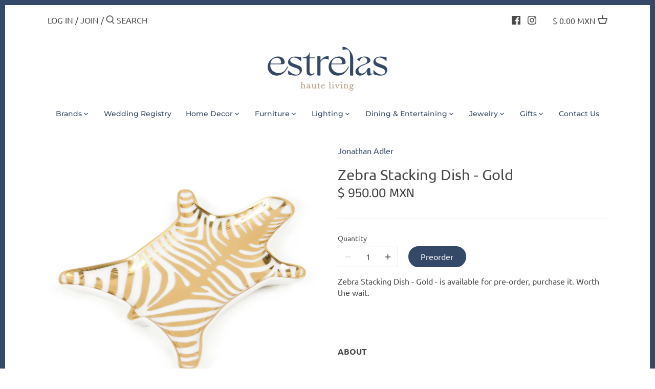

--- FILE ---
content_type: text/javascript
request_url: https://shopestrelas.com/cdn/shop/t/7/assets/custom.js?v=62199648041379987981718408435
body_size: -403
content:
let $grManageLink=$(".giftreggie-front.giftreggie-manage .giftreggie-header a"),grManageText=$grManageLink.text();grManageText=grManageText.replace("click here.",""),$grManageLink.text(grManageText).append('<span style="font-weight:bold;display:inline-block;color:#384867">click here.</span>');let $grAdminLink=$(".giftreggie-front.giftreggie-admin.giftreggie-registry.giftreggie-manager .giftreggie-registry .giftreggie-no-products a"),grAdminText=$grAdminLink.text();grAdminText=grAdminText.replace("Click here",""),$grAdminLink.text(grAdminText).prepend('<span style="font-weight: bold;display:inline-block;color:#384867">Click here</span>'),$(function(){location.href.includes("/apps/giftregistry/registry")&&$(".giftreggie-browse-add-products a:contains('here')").html(function(_,html){return html.split("here").join('<span style="color: #384867; font-weight: bold;display:inline-block;">here</span>')}),location.href.includes("/apps/giftregistry/find")&&$(".giftreggie-front.giftreggie-find .giftreggie-header p a:contains('here')").html(function(_,html){return html.split("here").join('<span style="color: #384867; font-weight: bold;display:inline-block;">here</span>')})});
//# sourceMappingURL=/cdn/shop/t/7/assets/custom.js.map?v=62199648041379987981718408435
